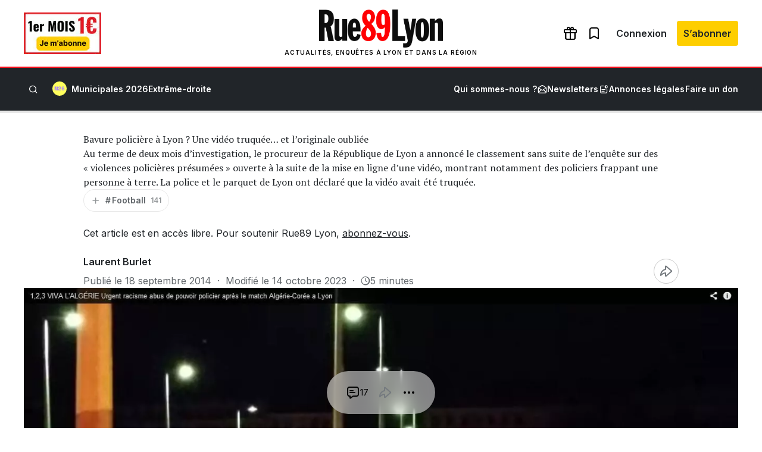

--- FILE ---
content_type: text/html; charset=utf-8
request_url: https://www.google.com/recaptcha/api2/aframe
body_size: 268
content:
<!DOCTYPE HTML><html><head><meta http-equiv="content-type" content="text/html; charset=UTF-8"></head><body><script nonce="OlCjAg1PR3j0jtGguGf-Ww">/** Anti-fraud and anti-abuse applications only. See google.com/recaptcha */ try{var clients={'sodar':'https://pagead2.googlesyndication.com/pagead/sodar?'};window.addEventListener("message",function(a){try{if(a.source===window.parent){var b=JSON.parse(a.data);var c=clients[b['id']];if(c){var d=document.createElement('img');d.src=c+b['params']+'&rc='+(localStorage.getItem("rc::a")?sessionStorage.getItem("rc::b"):"");window.document.body.appendChild(d);sessionStorage.setItem("rc::e",parseInt(sessionStorage.getItem("rc::e")||0)+1);localStorage.setItem("rc::h",'1768545889009');}}}catch(b){}});window.parent.postMessage("_grecaptcha_ready", "*");}catch(b){}</script></body></html>